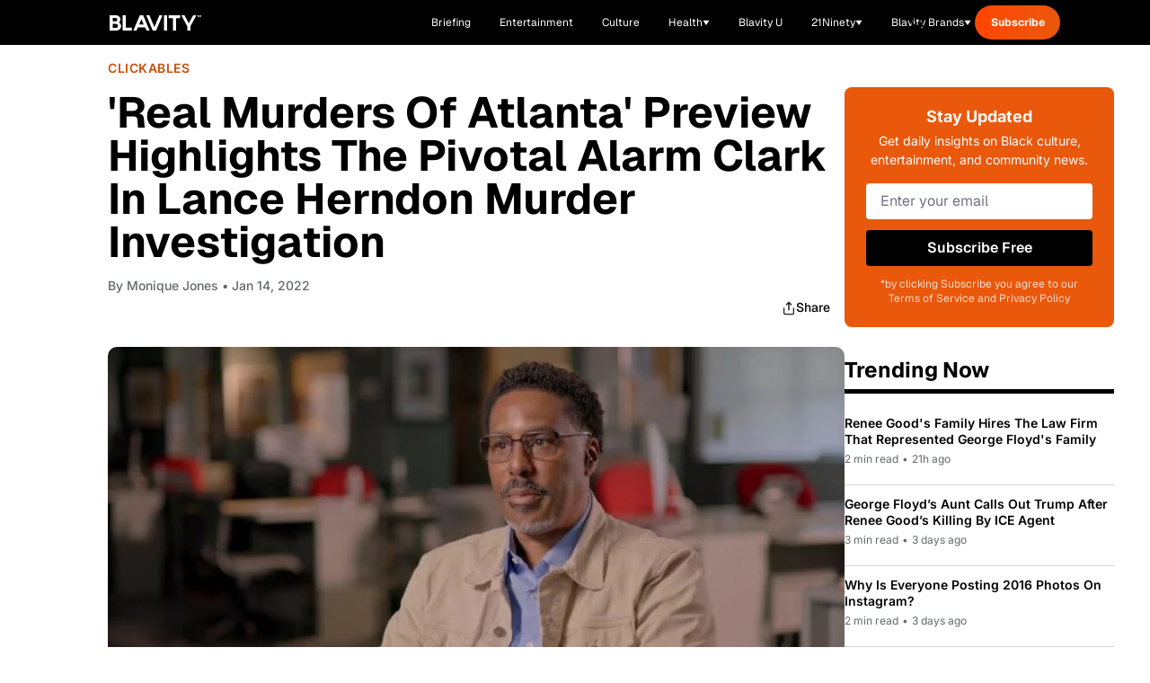

--- FILE ---
content_type: text/javascript; charset=utf-8
request_url: https://blavity.com/_nuxt/ejAV9hbH.js
body_size: 352
content:
import{r as s,c as y}from"./CJC36tB-.js";const B=()=>{const p=e=>{const t=e.getFullYear(),n=String(e.getMonth()+1).padStart(2,"0"),a=String(e.getDate()).padStart(2,"0");return`${t}-${n}-${a}`},h=e=>{const[t,n,a]=e.split("-").map(Number),i=new Date(t,n-1,a),r={year:"numeric",month:"long",day:"numeric"};return i.toLocaleDateString("en-US",r)},c=s(null),f=s([]),d=s(!1),u=s(null),g=p(new Date),l=async()=>{if(!(typeof window>"u"))try{d.value=!0,u.value=null;const e=Date.now(),t=await $fetch(`/api/briefing/${g}`,{query:{_t:e},headers:{"Cache-Control":"no-cache"}});c.value=t}catch(e){u.value=e,console.error("[useBriefingDataV2] Error fetching current episode:",e)}finally{d.value=!1}},m=async()=>{if(!(typeof window>"u"))try{const e=[],t=new Date,n=new Date("2025-08-18");for(let a=1;a<=6;a++){const i=new Date(t);if(i.setDate(t.getDate()-a),i<n)break;const r=p(i);try{const D=Date.now(),o=await $fetch(`/api/briefing/${r}`,{query:{_t:D},headers:{"Cache-Control":"no-cache"}});o&&e.push({number:o.episodeNumber,date:h(r),dateUrl:r,title:o.title||`Episode ${o.episodeNumber}`,description:o.description||o.subtitle||"",duration:`${o.estimatedListenTime||5} min`,audioUrl:o.audioUrl})}catch{console.log(`[useBriefingDataV2] No episode found for ${r}`)}}f.value=e,console.log("[useBriefingDataV2] Recent episodes:",e)}catch(e){console.error("[useBriefingDataV2] Error fetching recent episodes:",e)}},b=async()=>{await Promise.all([l(),m()])},w=y(()=>{if(!c.value)return{number:0,title:"Loading...",subtitle:"",date:"",duration:0,host:"",description:"",highlights:[]};const e=c.value;return{number:e.episodeNumber,title:e.title,subtitle:e.subtitle,date:h(e.date),duration:e.estimatedListenTime||parseInt(e.duration)||2,host:e.host,description:e.description,highlights:e.highlights||[],audioUrl:e.audioUrl||`https://cdn3.blavity.com/blavity-briefing-${g}.mp3`,articles:e.articles,keywords:e.keywords}}),v=y(()=>f.value||[]);return{currentEpisode:w,recentEpisodes:v,isLoading:d,error:u,loadEpisode:async e=>{await l()},fetchCurrentEpisode:l,fetchRecentEpisodes:m,refresh:b}};export{B as u};


--- FILE ---
content_type: text/javascript; charset=utf-8
request_url: https://blavity.com/_nuxt/BOMGbByR.js
body_size: 692
content:
import{d as b,r as o,o as c,f as d,m as e,X as g,O as h,P as w,e as a,ab as y,B as u,h as x}from"./CJC36tB-.js";const v={class:"relative w-full max-w-[300px] h-[235px] rounded-xl overflow-hidden"},_=e("div",{class:"absolute inset-0 bg-gradient-to-b from-[#FF92C8] via-[#E91E8C] to-white"},[e("img",{src:"https://api.builder.io/api/v1/image/assets/TEMP/2afa8444a89e4ef688ac1dff77c1f35893d7d63b?width=602",alt:"",class:"absolute inset-0 w-full h-full object-cover mix-blend-overlay opacity-30"})],-1),N={class:"relative z-10 flex flex-col items-center justify-start h-full px-6 pt-6"},S=e("h3",{class:"text-white text-center font-inter font-bold text-lg leading-[160%] mb-3"}," Stay Updated ",-1),U=e("p",{class:"text-white text-center font-inter text-sm leading-[160%] opacity-90 mb-6"}," Get daily insights on Black culture, entertainment, and community news ",-1),B=["onSubmit"],T=["disabled"],k={key:0,class:"text-white text-center text-xs mt-2"},I="138403",E="21Ninety",M=b({__name:"NewsletterForm",props:{messageId:{default:"21ninety_sidebar"}},setup(f){const l=f,t=o(""),i=o(!1),s=o(""),p=async()=>{if(t.value){i.value=!0,s.value="";try{window.jstag&&window.jstag.send({email:t.value,stream:"newsletter_signup",location:l.messageId});const n={signUpLocation:l.messageId,signUpDate_21Ninety:new Date().toISOString(),signUpReferringURL_21Ninety:typeof window<"u"?document.referrer:"",signUpUserAgent_21Ninety:typeof window<"u"?navigator.userAgent:""};await $fetch("/api/subscribe-user",{method:"POST",body:{email:t.value,messageTypeId:I,dataFields:n,newsletterName:E}}),s.value="Thank you for subscribing!",setTimeout(()=>{t.value="",s.value=""},2e3)}catch(n){console.error("Newsletter subscription error:",n),s.value="Oops! Please try again."}finally{i.value=!1}}};return(n,r)=>(c(),d("div",v,[_,e("div",N,[S,U,e("form",{class:"w-full space-y-3",onSubmit:g(p,["prevent"])},[h(e("input",{"onUpdate:modelValue":r[0]||(r[0]=m=>y(t)?t.value=m:null),type:"email",placeholder:"Enter your email",required:"",class:"w-full h-9 px-3 py-2.5 rounded-md bg-white text-[#65676B] font-inter text-[13px] placeholder:text-[#65676B] focus:outline-none focus:ring-2 focus:ring-white focus:ring-opacity-50 transition-all"},null,512),[[w,a(t)]]),e("button",{type:"submit",disabled:a(i),class:"w-full h-9 px-4 py-2.5 rounded-md bg-black text-white font-bold text-[13px] font-arial hover:bg-opacity-90 transition-all transform hover:scale-[1.02] active:scale-[0.98] disabled:opacity-50 disabled:cursor-not-allowed"},u(a(i)?"Subscribing...":"Subscribe Free"),9,T)],40,B),a(s)?(c(),d("p",k,u(a(s)),1)):x("",!0)])]))}});export{M as _};


--- FILE ---
content_type: application/javascript
request_url: https://www.zeropartyforms.com/a4flkt7l2b/z9gd/45577/blavity.com/jsonp/z?cb=1768953805535&dre=l&callback=jQuery36402175354119624482_1768953805513&_=1768953805514
body_size: 1039
content:
jQuery36402175354119624482_1768953805513({"response":"[base64]","dre":"l","success":true});

--- FILE ---
content_type: text/javascript; charset=utf-8
request_url: https://blavity.com/_nuxt/CIET6U0G.js
body_size: 6271
content:
import{r as H,o as i,f as n,m as e,F as D,s as V,g as F,q as $,h as A,B as h,t as y,V as oe,x as N,D as U,c as v,p as b,O as ee,aj as te,M as O,d as W,e as a,Q as q,R as G,_ as Q,a3 as he,a as pe}from"./CJC36tB-.js";import{_ as ge}from"./CYFb5eQg.js";import{u as P,a as me}from"./BtM-hhlH.js";import{c as L,_ as _e}from"./Dp4ba7fy.js";import{u as fe}from"./ByB_mYpw.js";import{w as E}from"./Na9uzjFM.js";import{u as xe}from"./B8inTSkX.js";import"./Bm-e6vEg.js";const ye={class:"health-conditions-section"},we=e("div",{class:"flex justify-between items-end mb-6 pb-4 border-b-[5px] border-black"},[e("h2",{class:"text-[32px] font-extrabold"},[e("span",{class:"lg:hidden"},[y("Explore By"),e("br"),y("Health"),e("br"),y("Conditions")]),e("span",{class:"hidden lg:inline"},"Explore By Health Conditions")])],-1),ve={class:"grid grid-cols-2 lg:grid-cols-6 gap-6"},be={class:"flex flex-col items-center justify-center"},ke={class:"w-16 h-16 mb-1 flex items-center justify-center"},$e=["src","alt"],Me={class:"text-center text-xs font-bold leading-tight px-2"},Ae={key:0,class:"mt-6"},Be=e("path",{d:"M7.58325 18.4173L18.4166 7.58398M18.4166 7.58398H7.58325M18.4166 7.58398V18.4173",stroke:"white","stroke-width":"2.16667","stroke-linecap":"round","stroke-linejoin":"round"},null,-1),Ce=[Be],Le={__name:"HealthConditionsCarousel",props:{conditions:{type:Array,required:!0}},setup(d){const t=H(!1);return(o,f)=>{const r=N;return i(),n("div",ye,[we,e("div",null,[e("div",ve,[(i(!0),n(D,null,V(t.value?d.conditions:d.conditions.slice(0,6),(m,w)=>(i(),F(r,{key:w,to:m.link,class:"flex flex-col items-center justify-center bg-[#ECECE6] hover:bg-gray-50 transition-colors rounded-lg shadow-sm w-full h-[100px]"},{default:$(()=>[e("div",be,[e("div",ke,[m.icon?(i(),n("img",{key:0,src:m.icon,alt:m.name,class:"w-full h-full object-contain"},null,8,$e)):A("",!0)]),e("span",Me,h(m.name),1)])]),_:2},1032,["to"]))),128))]),d.conditions.length>6?(i(),n("div",Ae,[e("button",{class:"inline-flex items-center px-4 py-2 bg-black text-white font-semibold hover:bg-gray-800 transition-colors rounded-lg text-sm",onClick:f[0]||(f[0]=m=>t.value=!t.value)},[y(h(t.value?"View Less":"View More")+" ",1),(i(),n("svg",{width:"16",height:"16",viewBox:"0 0 26 26",fill:"none",xmlns:"http://www.w3.org/2000/svg",class:oe(["ml-2 transition-transform",{"rotate-180":t.value}])},Ce,2))])])):A("",!0)])])}}},le=U("/images/blavity-health/svgs/carousel-next-icon.svg"),Se={class:"trusted-professionals-section mb-12"},Ee={class:"flex justify-between items-end mb-6 pb-4 border-b-[5px] border-black"},je=e("h2",{class:"text-[32px] font-extrabold"},[e("span",{class:"lg:hidden"},[y("Reviewed By"),e("br"),y("Trusted Health"),e("br"),y("Professionals")]),e("span",{class:"hidden lg:inline"},"Reviewed By Trusted Medical Professionals")],-1),Re=e("span",{class:"hidden lg:inline"},"Meet the Experts",-1),Te=e("span",{class:"lg:hidden"},"Meet Experts",-1),Ne=e("svg",{width:"26",height:"26",viewBox:"0 0 26 26",fill:"none",xmlns:"http://www.w3.org/2000/svg"},[e("path",{d:"M7.58325 18.4173L18.4166 7.58398M18.4166 7.58398H7.58325M18.4166 7.58398V18.4173",stroke:"#1E1E1E","stroke-width":"2.16667","stroke-linecap":"round","stroke-linejoin":"round"})],-1),He={class:"flex flex-col gap-4 lg:hidden"},Pe={class:"relative hidden lg:block p-6"},Fe=e("img",{src:le,alt:"Previous",class:"w-6 h-6"},null,-1),De=[Fe],Ve=e("img",{src:le,alt:"Next",class:"w-6 h-6 rotate-180"},null,-1),Ie=[Ve],We=201.45+16,ze={__name:"TrustedMedicalProfessionals",props:{professionals:{type:Array,required:!0},slidesPerView:{type:Number,default:4}},setup(d){const t=d,o=H(0),f=v(()=>We),r=v(()=>Math.max(0,t.professionals.length-t.slidesPerView)),m=v(()=>!1),w=v(()=>!1),p=()=>{o.value===0?o.value=r.value:o.value--},x=()=>{o.value>=r.value?o.value=0:o.value++};return(s,u)=>{const g=N,l=ge;return i(),n("div",Se,[e("div",Ee,[je,b(g,{class:"flex text-[18px] font-semibold text-[#000] items-center opacity-100",to:"/health/medical-experts"},{default:$(()=>[Re,Te,Ne]),_:1})]),e("div",He,[(i(!0),n(D,null,V(d.professionals.slice(0,5),(k,M)=>(i(),F(l,{key:M,professional:k,horizontal:""},null,8,["professional"]))),128))]),e("div",Pe,[ee(e("button",{class:"absolute left-6 top-1/2 -translate-y-1/2 z-10 w-10 h-10 bg-black rounded-lg flex items-center justify-center hover:bg-gray-800 transition-colors","aria-label":"Previous professionals",onClick:p},De,512),[[te,!m.value]]),e("div",{class:"overflow-hidden mx-12",style:O({maxWidth:`${f.value*4}px`})},[e("div",{class:"flex transition-transform duration-300 ease-in-out items-stretch",style:O({transform:`translateX(-${o.value*f.value}px)`})},[(i(!0),n(D,null,V(d.professionals,(k,M)=>(i(),n("div",{key:M,class:"flex-shrink-0 px-2 flex"},[b(l,{professional:k,variant:"small"},null,8,["professional"])]))),128))],4)],4),ee(e("button",{class:"absolute right-6 top-1/2 -translate-y-1/2 z-10 w-10 h-10 bg-black rounded-lg flex items-center justify-center hover:bg-gray-800 transition-colors","aria-label":"Next professionals",onClick:x},Ie,512),[[te,!w.value]])])])}}},j=d=>(q("data-v-7d7f5f8f"),d=d(),G(),d),Oe={class:"recommended-by-editors-section mb-12"},Ue=j(()=>e("div",{class:"flex items-center justify-between mb-8 pb-4 border-b-[5px] border-black"},[e("h2",{class:"text-[32px] font-extrabold"},[e("span",{class:"lg:hidden"},[y("Recommended"),e("br"),y("By Our Editors")]),e("span",{class:"hidden lg:inline"},"Recommended By Our Editors")])],-1)),qe={class:"lg:hidden space-y-6"},Ge={key:0,class:"featured-article"},Qe={class:"relative aspect-[16/9] overflow-hidden mb-4 rounded-lg"},Xe=["src","alt"],Je={key:1,class:"w-full h-full bg-gray-200"},Ke=j(()=>e("div",{class:"text-[#18181B] text-[14px] font-semibold leading-[20px] mb-2"}," Featured Story ",-1)),Ye={class:"text-[24px] font-bold text-gray-900 group-hover:text-blue-600 transition-colors mb-3 leading-tight"},Ze={class:"text-[14px] text-[#71717A] mb-4"},et=j(()=>e("span",{class:"mx-2"},"•",-1)),tt=j(()=>e("button",{class:"inline-flex items-center px-6 py-3 bg-black text-white font-semibold hover:bg-gray-800 transition-colors rounded-lg"},[y(" Read Story "),e("svg",{width:"20",height:"20",viewBox:"0 0 26 26",fill:"none",xmlns:"http://www.w3.org/2000/svg",class:"ml-2"},[e("path",{d:"M7.58325 18.4173L18.4166 7.58398M18.4166 7.58398H7.58325M18.4166 7.58398V18.4173",stroke:"white","stroke-width":"2.16667","stroke-linecap":"round","stroke-linejoin":"round"})])],-1)),st={class:"relative aspect-[16/9] overflow-hidden mb-4"},ot=["src","alt"],lt={key:1,class:"w-full h-full bg-gray-200"},at={key:0,class:"text-[#FF4500] text-[14px] font-semibold leading-[20px]"},it={key:1,class:"text-[12px] text-[#71717A] pb-[12px]"},nt=j(()=>e("span",{class:"mx-2"},"•",-1)),rt={key:2,class:"text-[12px] text-[#71717A] pb-[12px]"},ct={class:"space-y-2"},dt={class:"text-[18px] font-bold text-gray-900 group-hover:text-blue-600 transition-colors leading-normal"},ut={class:"text-[#71717A] text-[14px] leading-[20px] line-clamp-2"},ht={class:"hidden lg:grid grid-cols-1 lg:grid-cols-2 gap-8"},pt={key:0,class:"featured-article"},gt={class:"relative aspect-[16/9] overflow-hidden mb-4 rounded-lg"},mt=["src","alt"],_t={key:1,class:"w-full h-full bg-gray-200"},ft=j(()=>e("div",{class:"text-[#18181B] text-[14px] font-semibold leading-[20px] mb-2"}," Featured Story ",-1)),xt={class:"text-[24px] font-bold text-gray-900 group-hover:text-blue-600 transition-colors mb-3 leading-tight"},yt={class:"text-[14px] text-[#71717A] mb-4"},wt=j(()=>e("span",{class:"mx-2"},"•",-1)),vt=j(()=>e("button",{class:"inline-flex items-center px-6 py-3 bg-black text-white font-semibold hover:bg-gray-800 transition-colors rounded-lg"},[y(" Read Story "),e("svg",{width:"20",height:"20",viewBox:"0 0 26 26",fill:"none",xmlns:"http://www.w3.org/2000/svg",class:"ml-2"},[e("path",{d:"M7.58325 18.4173L18.4166 7.58398M18.4166 7.58398H7.58325M18.4166 7.58398V18.4173",stroke:"white","stroke-width":"2.16667","stroke-linecap":"round","stroke-linejoin":"round"})])],-1)),bt={class:"article-list space-y-6"},kt={class:"relative w-[200px] h-[130px] flex-shrink-0 overflow-hidden"},$t=["src","alt"],Mt={key:1,class:"w-full h-full bg-gray-200"},At={class:"flex-1 p-4",style:{background:"#ECECE6"}},Bt={class:"text-[16px] font-bold text-gray-900 group-hover:text-blue-600 transition-colors mb-2 leading-tight line-clamp-2"},Ct={key:0,class:"text-[12px] text-[#71717A]"},Lt=j(()=>e("span",{class:"mx-2"},"•",-1)),St={key:1,class:"text-[12px] text-[#71717A]"},Et=W({__name:"RecommendedByEditors",props:{articles:{},showTimestamp:{type:Boolean,default:!0}},setup(d){const t=d,o=v(()=>t.articles[0]),f=v(()=>t.articles.slice(1,4)),r=s=>{var u,g;return(u=s.authors)!=null&&u.length?s.authors[0].displayName:((g=s.author)==null?void 0:g.displayName)||"Blavity Staff"},m=s=>{if(!s.body)return 5;const u=s.body.split(/\s+/).length;return Math.ceil(u/200)},w=s=>{if(!s)return"";const u=new Date,g=new Date(s),l=Math.floor((u.getTime()-g.getTime())/(1e3*60*60));return l<24?`${l} hours ago`:`${Math.floor(l/24)} days ago`},p=s=>s?new Date(s).toLocaleDateString("en-US",{month:"short",day:"numeric",year:"numeric"}):"",x=s=>{if(!s)return"";const u=L(s,!0);return u.length>150?u.substring(0,150)+"...":u};return(s,u)=>{const g=N;return i(),n("section",Oe,[Ue,e("div",qe,[a(o)?(i(),n("div",Ge,[b(g,{to:("useArticleRedirect"in s?s.useArticleRedirect:a(P))(a(o)),class:"block group"},{default:$(()=>{var l;return[e("div",Qe,[(l=a(o).featuredMedia)!=null&&l.url?(i(),n("img",{key:0,src:a(o).featuredMedia.url,alt:a(o).featuredMedia.alt||a(o).title,class:"w-full h-full object-cover group-hover:scale-105 transition-transform duration-300"},null,8,Xe)):(i(),n("div",Je))]),Ke,e("h3",Ye,h(a(L)(a(o).title)),1),e("div",Ze,[e("span",null,"By "+h(r(a(o))),1),et,e("span",null,h(m(a(o)))+" min read",1)]),tt]}),_:1},8,["to"])])):A("",!0),(i(!0),n(D,null,V(a(f),l=>(i(),n("article",{key:l.id,class:"group"},[b(g,{to:("useArticleRedirect"in s?s.useArticleRedirect:a(P))(l),class:"block"},{default:$(()=>{var k,M;return[e("div",st,[(k=l.featuredMedia)!=null&&k.url?(i(),n("img",{key:0,src:l.featuredMedia.url,alt:l.featuredMedia.alt||l.title,class:"w-full h-full object-cover group-hover:scale-105 transition-transform duration-300 object-top"},null,8,ot)):(i(),n("div",lt))]),(M=l.categories)!=null&&M[0]?(i(),n("div",at,h(l.categories[0].name),1)):A("",!0),s.showTimestamp?(i(),n("div",it,[e("span",null,"By "+h(r(l)),1),nt,e("time",null,h(p(l.publishedAt)),1)])):(i(),n("div",rt,[e("span",null,"By "+h(r(l)),1)])),e("div",ct,[e("h3",dt,h(a(L)(l.title)),1),e("p",ut,h(a(L)(l.excerpt||x(l.body))),1)])]}),_:2},1032,["to"])]))),128))]),e("div",ht,[a(o)?(i(),n("div",pt,[b(g,{to:("useArticleRedirect"in s?s.useArticleRedirect:a(P))(a(o)),class:"block group"},{default:$(()=>{var l;return[e("div",gt,[(l=a(o).featuredMedia)!=null&&l.url?(i(),n("img",{key:0,src:a(o).featuredMedia.url,alt:a(o).featuredMedia.alt||a(o).title,class:"w-full h-full object-cover group-hover:scale-105 transition-transform duration-300"},null,8,mt)):(i(),n("div",_t))]),ft,e("h3",xt,h(a(L)(a(o).title)),1),e("div",yt,[e("span",null,"By "+h(r(a(o))),1),wt,e("span",null,h(m(a(o)))+" min read",1)]),vt]}),_:1},8,["to"])])):A("",!0),e("div",bt,[(i(!0),n(D,null,V(a(f),l=>(i(),n("article",{key:l.id,class:"group"},[b(g,{to:("useArticleRedirect"in s?s.useArticleRedirect:a(P))(l),class:"flex gap-0 w-full"},{default:$(()=>{var k;return[e("div",kt,[(k=l.featuredMedia)!=null&&k.url?(i(),n("img",{key:0,src:l.featuredMedia.url,alt:l.featuredMedia.alt||l.title,class:"w-full h-full object-cover group-hover:scale-105 transition-transform duration-300"},null,8,$t)):(i(),n("div",Mt))]),e("div",At,[e("h4",Bt,h(a(L)(l.title)),1),s.showTimestamp?(i(),n("div",Ct,[e("span",null,"By "+h(r(l)),1),Lt,e("span",null,h(w(l.publishedAt)),1)])):(i(),n("div",St,[e("span",null,"By "+h(r(l)),1)]))])]}),_:2},1032,["to"])]))),128))])])])}}}),jt=Q(Et,[["__scopeId","data-v-7d7f5f8f"]]),I=async(d={})=>{const{tag:t,category:o,count:f=10,featured:r,sortBy:m="date",order:w="desc"}=d,p={count:f,sortBy:m,order:w};t&&(p.tag=t),o&&(p.category=o),r!==void 0&&(p.featured=r);const{data:x,error:s,refresh:u}=await me("/articles",{query:p}),g=v(()=>{var k;return((k=x.value)==null?void 0:k.list)??[]}),l=v(()=>g.value[0]??null);return{articles:g,firstArticle:l,data:x,error:s,refresh:u}},Rt=U("/images/blavity-health/article-reviewed-by-experts-mobile.png"),ae=U("/images/blavity-health/svgs/health-logo.svg"),Tt=U("/images/blavity-health/article-reviewed-by-experts.png"),Nt=()=>{const d=H([]),t=H([]),o=H(null),f=H(!1);return{healthConditions:d,medicalProfessionals:t,articleSectionCategories:o,isLoading:f,fetchHealthPageData:async(m="TBD")=>{var w,p,x,s,u,g,l;try{f.value=!0;const M=await(await fetch(`https://cms.blavity.com/wp-json/wp/v2/pages/${m}`)).json();if((w=M.acf)!=null&&w.health_conditions){const C={cancer:"cancer",hiv:"hiv","high blood pressure":"blood-pressure","women's health":"womens-health","heart health":"heart-health",diabetes:"diabetes"};d.value=M.acf.health_conditions.map(S=>{var z;let B=S.condition_slug||"";if(B=B.startsWith("/")?B.substring(1):B,B=B.replace(/-cluster$/,""),B==="womens-health-2"&&(B="womens-health"),!B&&S.condition_title){const X=S.condition_title.toLowerCase();B=C[X]||""}return{name:S.condition_title||"",icon:((z=S.image)==null?void 0:z.url)||S.image||"",link:`/health/conditions/${B}`}})}if((p=M.acf)!=null&&p.trusted_medical_professionals&&(t.value=M.acf.trusted_medical_professionals.map(C=>{var S;return{name:C.name||"",image:((S=C.image)==null?void 0:S.url)||C.image||"",description:C.bio||"",link:"#"}})),(x=M.acf)!=null&&x.article_section_category){const C=M.acf.article_section_category;o.value={latest:{category:((s=C.latest)==null?void 0:s.category)||"health"},in_the_news:((u=C.in_the_news)==null?void 0:u.category)||"health-news",health_sponsor:{category:((g=C.health_sponsor)==null?void 0:g.category)||"health"},recommended_by_editors:{category:((l=C.recommended_by_editors)==null?void 0:l.category)||"cost-coverage"}}}return{healthConditions:d.value,medicalProfessionals:t.value,articleSectionCategories:o.value}}catch(k){return console.error("Error fetching health page data:",k),{healthConditions:[],medicalProfessionals:[],articleSectionCategories:null}}finally{f.value=!1}}}},Ht={class:"flex items-center justify-between mb-8 pb-4 border-b-[5px] border-black"},Pt={class:"text-[32px] font-extrabold"},Ft=e("svg",{width:"26",height:"26",viewBox:"0 0 26 26",fill:"none",xmlns:"http://www.w3.org/2000/svg"},[e("path",{d:"M7.58325 18.4173L18.4166 7.58398M18.4166 7.58398H7.58325M18.4166 7.58398V18.4173",stroke:"#1E1E1E","stroke-width":"2.16667","stroke-linecap":"round","stroke-linejoin":"round"})],-1),se=W({__name:"ArticleSectionWrapper",props:{title:{},readAllLink:{},readAllText:{default:"Read all"},showReadAll:{type:Boolean,default:!0},sectionClass:{default:"mb-12"}},setup(d){return(t,o)=>{const f=N;return i(),n("section",{class:oe(["article-section-wrapper",t.sectionClass])},[e("div",Ht,[e("h2",Pt,h(t.title),1),t.showReadAll&&t.readAllLink?(i(),F(f,{key:0,to:t.readAllLink,class:"flex text-[18px] font-semibold text-[#000] items-center opacity-100"},{default:$(()=>[y(h(t.readAllText)+" ",1),Ft]),_:1},8,["to"])):A("",!0)]),he(t.$slots,"default")],2)}}}),ie=d=>(q("data-v-75279097"),d=d(),G(),d),Dt={class:"featured-grid gap-[30px] items-center pb-12 lg:pb-[40px]"},Vt={class:"order-1 lg:order-1"},It={class:"relative overflow-hidden rounded-lg aspect-[16/9]"},Wt=["src","alt"],zt={key:1,class:"w-full h-full bg-gray-200"},Ot={class:"order-2 lg:order-2"},Ut={class:"text-3xl md:text-4xl lg:text-[30px] mb-[10px] md:mb-[20px] font-bold tracking-[-0.75px] capitalize mt-0 hover:text-gray-700 transition-colors"},qt={key:1,class:"flex items-center space-x-2 text-gray-600 mb-[10px] md:mb-[15px]"},Gt=ie(()=>e("span",null,"•",-1)),Qt={key:2,class:"text-lg text-[#71717A] leading-relaxed mb-[17px] md:mb-[20px]"},Xt=ie(()=>e("svg",{width:"17",height:"16",viewBox:"0 0 17 16",fill:"none",xmlns:"http://www.w3.org/2000/svg"},[e("path",{d:"M4.87891 4.66602H11.5456V11.3327",stroke:"white","stroke-width":"1.33333","stroke-linecap":"round","stroke-linejoin":"round"}),e("path",{d:"M4.87891 11.3327L11.5456 4.66602",stroke:"white","stroke-width":"1.33333","stroke-linecap":"round","stroke-linejoin":"round"})],-1)),Jt=W({__name:"FeaturedStoryLayout",props:{article:{},labelText:{default:"Featured Story"},labelColor:{default:"#18181B"},ctaText:{default:"Read Story"},imageWidth:{default:7}},setup(d){const t=d,o=v(()=>`${t.imageWidth/12*100}%`),f=v(()=>`${(12-t.imageWidth)/12*100}%`),r=v(()=>t.article?P(t.article):"#"),m=v(()=>{var s,u;return t.article?(s=t.article.authors)!=null&&s.length?t.article.authors.map(g=>g.displayName).join(", "):((u=t.article.author)==null?void 0:u.displayName)||"":""}),w=v(()=>{var l;if(!((l=t.article)!=null&&l.body))return"5 min read";const s=200,u=t.article.body.split(" ").length;return`${Math.ceil(u/s)} min read`}),p=s=>{if(!s)return"";const u=L(s,!0);return u.length>200?u.substring(0,200)+"...":u},x=v(()=>{if(!t.article||!(t.article.excerpt||t.article.body||""))return"";if(t.article.excerpt){const u=L(t.article.excerpt),g=200;return u.length<=g?u:u.substring(0,g).trim()+"..."}return p(t.article.body)});return(s,u)=>{const g=N;return i(),n("div",{class:"featured-story-layout",style:O({"--image-ratio":a(o),"--content-ratio":a(f)})},[e("div",Dt,[e("div",Vt,[s.article?(i(),F(g,{key:0,to:a(r)},{default:$(()=>{var l;return[e("div",It,[(l=s.article.featuredMedia)!=null&&l.url?(i(),n("img",{key:0,src:s.article.featuredMedia.url,alt:s.article.featuredMedia.alt||s.article.title,class:"w-full h-full object-cover"},null,8,Wt)):(i(),n("div",zt))])]}),_:1},8,["to"])):A("",!0)]),e("div",Ot,[e("div",{class:"text-sm font-semibold mb-[5px] md:mb-[12px]",style:O({color:s.labelColor})},h(s.labelText),5),s.article?(i(),F(g,{key:0,to:a(r),class:"block"},{default:$(()=>[e("h1",Ut,h(a(L)(s.article.title)),1)]),_:1},8,["to"])):A("",!0),s.article?(i(),n("div",qt,[e("span",null,"By "+h(a(m)),1),Gt,e("span",null,h(a(w)),1)])):A("",!0),a(x)?(i(),n("p",Qt,h(a(x)),1)):A("",!0),s.article?(i(),F(g,{key:3,to:a(r),class:"inline-flex items-center gap-2 bg-black text-white px-6 py-3 rounded-md md:font-semibold hover:bg-gray-800 transition-colors"},{default:$(()=>[y(h(s.ctaText)+" ",1),Xt]),_:1},8,["to"])):A("",!0)])])],4)}}}),Kt=Q(Jt,[["__scopeId","data-v-75279097"]]),ne=d=>(q("data-v-37957095"),d=d(),G(),d),Yt={class:"article-grid-layout"},Zt={class:"grid grid-cols-1 md:grid-cols-2 lg:grid-cols-3 gap-6 mb-8"},es={class:"relative aspect-[16/9] overflow-hidden mb-4"},ts=["src","alt"],ss={key:1,class:"w-full h-full bg-gray-200"},os={key:0,class:"text-[#FF4500] text-[14px] font-semibold leading-[20px]"},ls={key:1,class:"text-[12px] text-[#71717A] pb-[12px]"},as=ne(()=>e("span",{class:"mx-2"},"•",-1)),is={class:"space-y-2"},ns={class:"text-[18px] font-bold text-gray-900 group-hover:text-blue-600 transition-colors leading-normal"},rs={key:0,class:"text-[#71717A] text-[14px] leading-[20px] line-clamp-2"},cs={key:0},ds=ne(()=>e("svg",{width:"20",height:"20",viewBox:"0 0 26 26",fill:"none",xmlns:"http://www.w3.org/2000/svg",class:"ml-2"},[e("path",{d:"M7.58325 18.4173L18.4166 7.58398M18.4166 7.58398H7.58325M18.4166 7.58398V18.4173",stroke:"white","stroke-width":"2.16667","stroke-linecap":"round","stroke-linejoin":"round"})],-1)),us=W({__name:"ArticleGridLayout",props:{articles:{},ctaLink:{},ctaText:{},showCategory:{type:Boolean,default:!0},showMeta:{type:Boolean,default:!0},showExcerpt:{type:Boolean,default:!0}},setup(d){const t=r=>{var m,w;return(m=r.authors)!=null&&m.length?r.authors[0].displayName:((w=r.author)==null?void 0:w.displayName)||"Blavity Staff"},o=r=>r?new Date(r).toLocaleDateString("en-US",{month:"short",day:"numeric",year:"numeric"}):"",f=r=>{if(!r)return"";const m=L(r,!0);return m.length>150?m.substring(0,150)+"...":m};return(r,m)=>{const w=N;return i(),n("div",Yt,[e("div",Zt,[(i(!0),n(D,null,V(r.articles,p=>(i(),n("article",{key:p.id,class:"group"},[b(w,{to:("useArticleRedirect"in r?r.useArticleRedirect:a(P))(p),class:"block"},{default:$(()=>{var x,s;return[e("div",es,[(x=p.featuredMedia)!=null&&x.url?(i(),n("img",{key:0,src:p.featuredMedia.url,alt:p.featuredMedia.alt||p.title,class:"w-full h-full object-cover group-hover:scale-105 transition-transform duration-300 object-top"},null,8,ts)):(i(),n("div",ss))]),r.showCategory&&((s=p.categories)!=null&&s[0])?(i(),n("div",os,h(p.categories[0].name),1)):A("",!0),r.showMeta?(i(),n("div",ls,[e("span",null,"By "+h(t(p)),1),as,e("time",null,h(o(p.publishedAt)),1)])):A("",!0),e("div",is,[e("h3",ns,h(a(L)(p.title)),1),r.showExcerpt?(i(),n("p",rs,h(a(L)(p.excerpt||f(p.body))),1)):A("",!0)])]}),_:2},1032,["to"])]))),128))]),r.ctaLink&&r.ctaText?(i(),n("div",cs,[b(w,{to:r.ctaLink,class:"inline-flex items-center px-6 py-3 bg-black text-white font-semibold hover:bg-gray-800 transition-colors rounded-lg"},{default:$(()=>[y(h(r.ctaText)+" ",1),ds]),_:1},8,["to"])])):A("",!0)])}}}),hs=Q(us,[["__scopeId","data-v-37957095"]]),R=d=>(q("data-v-facfb441"),d=d(),G(),d),ps={class:"container mx-auto px-4 py-12 max-w-[1400px]"},gs={class:"grid grid-cols-1 lg:grid-cols-[1fr_300px] gap-[41px]"},ms={id:"conditions"},_s=R(()=>e("div",{class:"flex items-center justify-center max-w-full overflow-hidden min-h-none my-8"},[e("div",{class:"htl-ad htlad-leaderboard"})],-1)),fs={id:"specialist"},xs={class:"lg:hidden"},ys={class:"my-12 rounded-lg overflow-hidden relative"},ws=R(()=>e("img",{src:Rt,alt:"Articles Reviewed By Trusted Medical Professionals",class:"w-full h-auto"},null,-1)),vs={class:"absolute inset-0 p-6 flex flex-col justify-between text-white"},bs=R(()=>e("div",null,[e("img",{src:ae,alt:"Health Logo",class:"w-10 h-10 mb-3"}),e("h2",{class:"text-2xl font-bold leading-tight"},[y(" Every Article Is Reviewed"),e("br"),y("By Medical Experts. ")])],-1)),ks=R(()=>e("svg",{width:"16",height:"16",viewBox:"0 0 26 26",fill:"none",xmlns:"http://www.w3.org/2000/svg",class:"ml-2"},[e("path",{d:"M7.58325 18.4173L18.4166 7.58398M18.4166 7.58398H7.58325M18.4166 7.58398V18.4173",stroke:"white","stroke-width":"2.16667","stroke-linecap":"round","stroke-linejoin":"round"})],-1)),$s={class:"col-span-1"},Ms={class:"hidden lg:block"},As={class:"hidden lg:block my-12 rounded-lg overflow-hidden relative"},Bs=R(()=>e("img",{src:Tt,alt:"Articles Reviewed By Trusted Medical Professionals",class:"w-full h-auto"},null,-1)),Cs={class:"absolute inset-0 p-8 lg:p-12 flex flex-col justify-center text-white",style:{"max-width":"50%"}},Ls=R(()=>e("img",{src:ae,alt:"Health Logo",class:"w-12 h-12 mb-4"},null,-1)),Ss=R(()=>e("h2",{class:"text-3xl lg:text-4xl font-bold mb-6"},[y(" Every Article Is"),e("br"),y("Reviewed By"),e("br"),y("Medical Experts. ")],-1)),Es=R(()=>e("svg",{width:"20",height:"20",viewBox:"0 0 26 26",fill:"none",xmlns:"http://www.w3.org/2000/svg",class:"ml-2"},[e("path",{d:"M7.58325 18.4173L18.4166 7.58398M18.4166 7.58398H7.58325M18.4166 7.58398V18.4173",stroke:"white","stroke-width":"2.16667","stroke-linecap":"round","stroke-linejoin":"round"})],-1)),J="The Community for Black Creativity and News - Blavity News",js=W({__name:"index",async setup(d){var K;let t,o;const f=pe(),{data:r,loadHomepageData:m}=xe();[t,o]=E(()=>m()),await t,o();const{healthConditions:w,medicalProfessionals:p,articleSectionCategories:x,fetchHealthPageData:s}=Nt();[t,o]=E(()=>s(72864561)),await t,o();const u=c=>c.toLowerCase().replace(/[^a-z0-9]+/g,"-").replace(/^-+|-+$/g,""),g=([t,o]=E(()=>fetch("https://cms.blavity.com/wp-json/wp/v2/pages/72876756")),t=await t,o(),t),l=([t,o]=E(()=>g.json()),t=await t,o(),t);(K=l.acf)!=null&&K.trusted_medical_professionals&&(p.value=l.acf.trusted_medical_professionals.map(c=>{var _;return{name:c.name||"",image:((_=c.image)==null?void 0:_.url)||c.image||"",description:c.bio||"",slug:u(c.name||""),link:"#",order:c.order}}).sort((c,_)=>c.order&&_.order?Number(c.order)-Number(_.order):c.order&&!_.order?-1:!c.order&&_.order?1:0));const{firstArticle:k}=([t,o]=E(()=>{var c;return I({category:(c=x.value)==null?void 0:c.latest.category,count:1})}),t=await t,o(),t),{articles:M}=([t,o]=E(()=>I({category:"nutrition",count:10,sortBy:"date"})),t=await t,o(),t),{articles:C}=([t,o]=E(()=>{var c;return I({category:(c=x.value)==null?void 0:c.health_sponsor.category,count:1})}),t=await t,o(),t);v(()=>C.value[0]);const{articles:S}=([t,o]=E(()=>{var c;return I({category:(c=x.value)==null?void 0:c.in_the_news,count:6,sortBy:"date"})}),t=await t,o(),t),{articles:B}=([t,o]=E(()=>{var c;return I({category:(c=x.value)==null?void 0:c.recommended_by_editors.category,count:4,sortBy:"date"})}),t=await t,o(),t),z=v(()=>w.value),X=v(()=>p.value.length>0?p.value:[]),re=v(()=>{var _;const c=(_=x.value)==null?void 0:_.latest.category;return c?`/health/category/${c}`:null});v(()=>{var _;const c=(_=x.value)==null?void 0:_.health_sponsor.category;return c?`/health/category/${c}`:null}),v(()=>{var _;const c=(_=x.value)==null?void 0:_.recommended_by_editors.category;return c?`/health/category/${c}`:null}),fe({title:J,ogTitle:J,ogUrl:f.public.HOST_URL,twitterTitle:J});try{window.htlbid=window.htlbid||{},window.htlbid.cmd=window.htlbid.cmd||[],window.htlbid.cmd.push(function(){const c=window.htlbid;window.htlbid.setTargeting("is_testing",f.public.APP_ENV==="prod"?"no":"yes"),c.setTargeting("is_home","yes"),c.setTargeting("tags","homepage"),c.layout(),c.newPage()})}catch{}return(c,_)=>{const ce=Le,de=ze,Y=jt,Z=N,ue=_e;return i(),n("main",null,[e("div",ps,[b(se,{title:"Latest","read-all-link":a(re),"section-class":"mb-[30px] md:mb-[15px]"},{default:$(()=>[b(Kt,{article:a(k)||a(r).featuredStory,"label-color":"#FF4500","image-width":7},null,8,["article"])]),_:1},8,["read-all-link"]),e("div",gs,[e("div",null,[e("div",ms,[b(ce,{conditions:a(z),"explore-all-link":"/health/category/conditions-care"},null,8,["conditions"])]),_s,e("div",fs,[b(de,{professionals:a(X)},null,8,["professionals"])]),b(se,{title:"In The News","show-read-all":!1},{default:$(()=>[b(hs,{articles:a(S),"cta-link":"/health/category/health-news","cta-text":"More Health News","show-meta":!1},null,8,["articles"])]),_:1}),e("div",xs,[b(Y,{articles:a(B),"show-timestamp":!1},null,8,["articles"]),e("div",ys,[ws,e("div",vs,[bs,b(Z,{to:"/health/editorial-standards",class:"inline-flex items-center px-4 py-2 text-white font-semibold transition-colors rounded-lg w-fit text-sm",style:{"background-color":"#FF7300"},onMouseover:_[0]||(_[0]=T=>T.target.style.backgroundColor="#e66800"),onMouseout:_[1]||(_[1]=T=>T.target.style.backgroundColor="#FF7300")},{default:$(()=>[y(" Learn More About Our Editorial Process "),ks]),_:1})])])])]),e("div",$s,[b(ue,{"trending-articles":a(M),"most-read-articles":a(r).mostReadArticles,"form-location":"health_page_sidebar","trending-title":"Nutrition","explore-topics-title":"Explore Other Topics","show-discover":!1,"show-trending-videos":!1,"show-most-read":!1,"show-explore-topics":!1,"trending-count":4,"newsletter-title":"Stay Healthy","newsletter-description":"Get the latest health news, wellness tips, and medical insights for the Black community.","newsletter-button-text":"Subscribe for Health Updates","newsletter-message-type-id":"172168","newsletter-name":"Health"},null,8,["trending-articles","most-read-articles"])])]),e("div",Ms,[b(Y,{articles:a(B),"show-timestamp":!1},null,8,["articles"])]),e("div",As,[Bs,e("div",Cs,[Ls,Ss,b(Z,{to:"/health/editorial-standards",class:"inline-flex items-center px-6 py-3 text-white font-semibold transition-colors rounded-lg w-fit",style:{"background-color":"#FF7300"},onMouseover:_[2]||(_[2]=T=>T.target.style.backgroundColor="#e66800"),onMouseout:_[3]||(_[3]=T=>T.target.style.backgroundColor="#FF7300")},{default:$(()=>[y(" Learn More About Our Editorial Process "),Es]),_:1})])])])])}}}),Is=Q(js,[["__scopeId","data-v-facfb441"]]);export{Is as default};


--- FILE ---
content_type: text/javascript; charset=utf-8
request_url: https://blavity.com/_nuxt/GNf1rFOw.js
body_size: 747
content:
import{r as c,e as a,o as u,f as d,p as U,O as S,P as C,m as g,ab as $,V as m,B as k,h as E,X as T,a as A,ac as y,ad as _,L as I,H as M}from"./CJC36tB-.js";const R={key:0},B=g("p",{class:"heading-h3 mb-8 mx-auto"}," Thank you for subscribing! ",-1),D=[B],F={key:1},q=["onSubmit"],L=["disabled"],N=["textContent"],O={__name:"SubscribeForm",props:{btnBgClass:{type:String,required:!1,default:"bg-main-shadowandact lg:w-[304px]"},descriptionClass:{type:String,required:!1,default:"text-neutral-gray"},messageTypeId:{type:String,required:!1,default:"138412"},inputClass:{type:String,required:!1,default:"border-main-shadowandact opacity-70"},location:{type:String,required:!0,default:""}},setup(n){const p=n,t=c(""),r=c(""),s=c(!1),f=c(!1),w=A().public.ITERABLE_MESSAGE_TYPE_ID,b=p.messageTypeId||w;let e="";switch(b){case"138412":e="ShadowAndAct";break;case"138408":e="Blavity";break;default:e="unknown"}const h=async()=>{const i={[`signUpDate_${e}`]:new Date().toISOString(),[`signUpReferringURL_${e}`]:typeof window<"u"?document.referrer:"",[`signUpUserAgent_${e}`]:typeof window<"u"?navigator.userAgent:"",[`signUpReferringCampaign_${e}`]:y(),[`signUpFormLocation_${e}`]:p.location,[`signUpUtmMedium_${e}`]:_()},{data:o,error:l}=await M("/api/subscribe-user",{method:"POST",body:{email:t.value,messageTypeId:b,dataFields:i,newsletterName:e}},"$jQ7GeDlksi");if(l.value)throw new Error(l.value.message||"Failed to subscribe user");if(!o.value)throw new Error("Failed to subscribe user")},v=async()=>{if(!s.value){s.value=!0,r.value="";try{await h(),jstag.send({email:t.value,[`signUpDate_${e}`]:new Date().toISOString(),[`signUpReferringURL_${e}`]:document.referrer,[`signUpUserAgent_${e}`]:navigator.userAgent,[`signUpReferringCampaign_${e}`]:y(),[`signUpFormLocation_${e}`]:p.location,[`signUpUtmMedium_${e}`]:_()}),f.value=!0}catch(i){r.value=i.message||"An error occurred. Please try again."}finally{s.value=!1}}};return(i,o)=>{const l=I;return a(f)?(u(),d("div",R,D)):a(s)?(u(),d("div",F,[U(l,{class:"mx-auto"})])):(u(),d("form",{key:2,class:"flex flex-col gap-y-4 relative lg:flex-row lg:flex-wrap lg:items-end lg:gap-y-2 lg:max-w-[640px]",onSubmit:T(v,["prevent"])},[S(g("input",{"onUpdate:modelValue":o[0]||(o[0]=x=>$(t)?t.value=x:null),name:"email",type:"email",class:m([n.inputClass,"paragraph-1 bg-transparent border-0 border-b flex-1 outline-none py-3 lg:w-[334px]"]),placeholder:"Enter e-mail address",autocomplete:"email",required:"","aria-label":"Email Address"},null,2),[[C,a(t)]]),g("input",{type:"submit",value:"send",class:m([n.btnBgClass,"button-link px-[27px] py-[14px] uppercase lg:px-[51px]"]),disabled:a(s)},null,10,L),g("p",{class:m([n.descriptionClass,"free-tag lg:w-full"])}," *by clicking Subscribe you agree to our Terms of Service and Privacy Policy ",2),a(r)?(u(),d("p",{key:0,class:"description absolute bottom-0 text-main-aerospace-orange",style:{transform:"translateY(100%)"},textContent:k(a(r))},null,8,N)):E("",!0)],40,q))}}};export{O as _};
